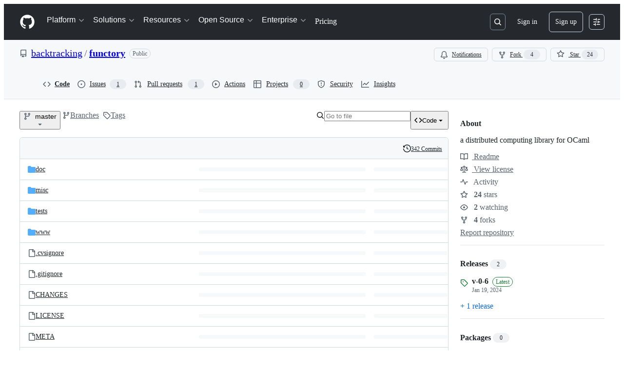

--- FILE ---
content_type: application/javascript
request_url: https://github.githubassets.com/assets/45871-6dee4631b8c1.js
body_size: 2869
content:
"use strict";(globalThis.webpackChunk_github_ui_github_ui=globalThis.webpackChunk_github_ui_github_ui||[]).push([[45871],{45871:(t,e,r)=>{var n,o,a,i,E,L=r(74199);e.BLOCKS=void 0,(n=e.BLOCKS||(e.BLOCKS={})).DOCUMENT="document",n.PARAGRAPH="paragraph",n.HEADING_1="heading-1",n.HEADING_2="heading-2",n.HEADING_3="heading-3",n.HEADING_4="heading-4",n.HEADING_5="heading-5",n.HEADING_6="heading-6",n.OL_LIST="ordered-list",n.UL_LIST="unordered-list",n.LIST_ITEM="list-item",n.HR="hr",n.QUOTE="blockquote",n.EMBEDDED_ENTRY="embedded-entry-block",n.EMBEDDED_ASSET="embedded-asset-block",n.EMBEDDED_RESOURCE="embedded-resource-block",n.TABLE="table",n.TABLE_ROW="table-row",n.TABLE_CELL="table-cell",n.TABLE_HEADER_CELL="table-header-cell",e.INLINES=void 0,(o=e.INLINES||(e.INLINES={})).ASSET_HYPERLINK="asset-hyperlink",o.EMBEDDED_ENTRY="embedded-entry-inline",o.EMBEDDED_RESOURCE="embedded-resource-inline",o.ENTRY_HYPERLINK="entry-hyperlink",o.HYPERLINK="hyperlink",o.RESOURCE_HYPERLINK="resource-hyperlink",e.MARKS=void 0,(a=e.MARKS||(e.MARKS={})).BOLD="bold",a.ITALIC="italic",a.UNDERLINE="underline",a.CODE="code",a.SUPERSCRIPT="superscript",a.SUBSCRIPT="subscript",a.STRIKETHROUGH="strikethrough";var u=function(t,e){return(u=Object.setPrototypeOf||({__proto__:[]})instanceof Array&&function(t,e){t.__proto__=e}||function(t,e){for(var r in e)Object.prototype.hasOwnProperty.call(e,r)&&(t[r]=e[r])})(t,e)};function S(t,e){if("function"!=typeof e&&null!==e)throw TypeError("Class extends value "+String(e)+" is not a constructor or null");function r(){this.constructor=t}u(t,e),t.prototype=null===e?Object.create(e):(r.prototype=e.prototype,new r)}function c(t,e,r){if(r||2==arguments.length)for(var n,o=0,a=e.length;o<a;o++)!n&&o in e||(n||(n=Array.prototype.slice.call(e,0,o)),n[o]=e[o]);return t.concat(n||Array.prototype.slice.call(e))}"function"==typeof SuppressedError&&SuppressedError;var s=[e.BLOCKS.PARAGRAPH,e.BLOCKS.HEADING_1,e.BLOCKS.HEADING_2,e.BLOCKS.HEADING_3,e.BLOCKS.HEADING_4,e.BLOCKS.HEADING_5,e.BLOCKS.HEADING_6,e.BLOCKS.OL_LIST,e.BLOCKS.UL_LIST,e.BLOCKS.HR,e.BLOCKS.QUOTE,e.BLOCKS.EMBEDDED_ENTRY,e.BLOCKS.EMBEDDED_ASSET,e.BLOCKS.EMBEDDED_RESOURCE,e.BLOCKS.TABLE],p=[e.BLOCKS.PARAGRAPH,e.BLOCKS.HEADING_1,e.BLOCKS.HEADING_2,e.BLOCKS.HEADING_3,e.BLOCKS.HEADING_4,e.BLOCKS.HEADING_5,e.BLOCKS.HEADING_6,e.BLOCKS.OL_LIST,e.BLOCKS.UL_LIST,e.BLOCKS.HR,e.BLOCKS.QUOTE,e.BLOCKS.EMBEDDED_ENTRY,e.BLOCKS.EMBEDDED_ASSET,e.BLOCKS.EMBEDDED_RESOURCE],O=[e.BLOCKS.TABLE,e.BLOCKS.TABLE_ROW,e.BLOCKS.TABLE_CELL,e.BLOCKS.TABLE_HEADER_CELL],B=[e.BLOCKS.HR,e.BLOCKS.EMBEDDED_ENTRY,e.BLOCKS.EMBEDDED_ASSET,e.BLOCKS.EMBEDDED_RESOURCE],C=((i={})[e.BLOCKS.OL_LIST]=[e.BLOCKS.LIST_ITEM],i[e.BLOCKS.UL_LIST]=[e.BLOCKS.LIST_ITEM],i[e.BLOCKS.LIST_ITEM]=p,i[e.BLOCKS.QUOTE]=[e.BLOCKS.PARAGRAPH],i[e.BLOCKS.TABLE]=[e.BLOCKS.TABLE_ROW],i[e.BLOCKS.TABLE_ROW]=[e.BLOCKS.TABLE_CELL,e.BLOCKS.TABLE_HEADER_CELL],i[e.BLOCKS.TABLE_CELL]=[e.BLOCKS.PARAGRAPH,e.BLOCKS.UL_LIST,e.BLOCKS.OL_LIST],i[e.BLOCKS.TABLE_HEADER_CELL]=[e.BLOCKS.PARAGRAPH],i),l=[e.BLOCKS.HEADING_1,e.BLOCKS.HEADING_2,e.BLOCKS.HEADING_3,e.BLOCKS.HEADING_4,e.BLOCKS.HEADING_5,e.BLOCKS.HEADING_6],h=c([e.BLOCKS.PARAGRAPH],l,!0),A=[e.BLOCKS.DOCUMENT,e.BLOCKS.PARAGRAPH,e.BLOCKS.HEADING_1,e.BLOCKS.HEADING_2,e.BLOCKS.HEADING_3,e.BLOCKS.HEADING_4,e.BLOCKS.HEADING_5,e.BLOCKS.HEADING_6,e.BLOCKS.OL_LIST,e.BLOCKS.UL_LIST,e.BLOCKS.LIST_ITEM,e.BLOCKS.HR,e.BLOCKS.QUOTE,e.BLOCKS.EMBEDDED_ENTRY,e.BLOCKS.EMBEDDED_ASSET,e.INLINES.HYPERLINK,e.INLINES.ENTRY_HYPERLINK,e.INLINES.ASSET_HYPERLINK,e.INLINES.EMBEDDED_ENTRY,"text"],_=[e.MARKS.BOLD,e.MARKS.CODE,e.MARKS.ITALIC,e.MARKS.UNDERLINE],K={nodeType:e.BLOCKS.DOCUMENT,data:{},content:[{nodeType:e.BLOCKS.PARAGRAPH,data:{},content:[{nodeType:"text",value:"",marks:[],data:{}}]}]};function T(t,e){for(var r=0,n=Object.keys(t);r<n.length;r++)if(e===t[n[r]])return!0;return!1}var D=Object.freeze({__proto__:null,isBlock:function(t){return T(e.BLOCKS,t.nodeType)},isInline:function(t){return T(e.INLINES,t.nodeType)},isText:function(t){return"text"===t.nodeType}}),f=function(t){var e=t.path,r=t.property,n=t.typeName,o=t.value;return{details:'The type of "'.concat(r,'" is incorrect, expected type: ').concat(n),name:"type",path:e.toArray(),type:n,value:o}},I=function(t){var e=t.min,r=t.value;return{name:"size",min:e,path:t.path.toArray(),details:"Size must be at least ".concat(e),value:r}},N=function(t){var e=t.max,r=t.value;return{name:"size",max:e,path:t.path.toArray(),details:"Size must be at most ".concat(e),value:r}},y=function(t){var e=t.expected,r=t.value,n=t.path;return{details:"Value must be one of expected values",name:"in",expected:c([],e,!0).sort(),path:n.toArray(),value:r}},d=function(t){var e=t.property,r=t.path;return{details:'The property "'.concat(e,'" is not expected'),name:"unexpected",path:r.toArray()}},R=function(t){var e=t.property,r=t.path;return{details:'The property "'.concat(e,'" is required here'),name:"required",path:r.toArray()}},v=function(){function t(t,e){var r=this;this.obj=t,this.path=e,this._errors=[],this.catch=function(){for(var t,e=[],n=0;n<arguments.length;n++)e[n]=arguments[n];(t=r._errors).push.apply(t,e)},this.exists=function(t){return t in r.obj||(r.catch(R({property:t,path:r.path.of(t)})),!1)},this.object=function(t){var e,n=t?r.obj[t]:r.obj;if(t&&!r.exists(t))return!1;if(L(n))return!0;var o=t?r.path.of(t):r.path,a=null!=(e=null!=t?t:r.path.last())?e:"value";return r.catch(f({typeName:"Object",property:a,path:o,value:n})),!1},this.string=function(t){var e=r.obj[t];return(!t||!!r.exists(t))&&("string"==typeof e||(r.catch(f({typeName:"String",property:t,path:r.path.of(t),value:e})),!1))},this.number=function(t,e){var n=r.obj[t];return!!e&&!(t in r.obj)||!!r.exists(t)&&(!("number"!=typeof n||Number.isNaN(n))||(r.catch(f({typeName:"Number",property:t,path:r.path.of(t),value:n})),!1))},this.array=function(t){var e=r.obj[t];return(!t||!!r.exists(t))&&(!!Array.isArray(e)||(r.catch(f({typeName:"Array",property:t,path:r.path.of(t),value:e})),!1))},this.enum=function(t,e){var n=r.obj[t];return!!("string"==typeof n&&e.includes(n))||(r.catch(y({expected:e,value:n,path:r.path.of(t)})),!1)},this.empty=function(t){if(!r.array(t))return!1;var e=r.obj[t];return 0===e.length||(r.catch(N({max:0,value:e,path:r.path.of(t)})),!1)},this.minLength=function(t,e){if(!r.array(t))return!1;var n=r.obj[t];return n.length>=e||(r.catch(I({min:e,value:n,path:r.path.of(t)})),!1)},this.noAdditionalProperties=function(t){var e=Object.keys(r.obj).sort().filter(function(e){return!t.includes(e)});return e.forEach(function(t){return r.catch(d({property:t,path:r.path.of(t)}))}),0===e.length},this.each=function(t,e){if(r.array(t)){var n=r.obj[t],o=!1;n.forEach(function(n,a){if(!o){var i=e(n,r.path.of(t).of(a));i.length>0&&(o=!0),r.catch.apply(r,i)}})}}}return Object.defineProperty(t.prototype,"errors",{get:function(){var t=this,e=function(t){return JSON.stringify({details:t.details,path:t.path})};return this._errors.filter(function(r,n){return t._errors.findIndex(function(t){return e(r)===e(t)})===n})},enumerable:!1,configurable:!0}),t}(),H=[],b=function(){function t(t,e){this.contentRule=t,this.validateData=e}return t.prototype.assert=function(t,e){var r,n,o=new v(t,e);if(!o.object())return o.errors;o.noAdditionalProperties(["nodeType","data","content"]);var a=Array.isArray(this.contentRule)?{nodeTypes:this.contentRule}:this.contentRule(t,e),i=a.nodeTypes,E=a.min,L=void 0===E?0:E;if(0===i.length&&L>0)throw Error("Invalid content rule. Cannot have enforce a 'min' of ".concat(L," with no nodeTypes"));if(o.minLength("content",L),0===i.length?o.empty("content"):o.each("content",function(t,e){var r=new v(t,e);return r.object()&&r.enum("nodeType",i),r.errors}),o.object("data")){var u=null!=(n=null==(r=this.validateData)?void 0:r.call(this,t.data,e.of("data")))?n:[];o.catch.apply(o,u)}return o.errors},t}(),m=function(t){function e(e,r){var n=t.call(this,r,function(t,e){return n.assertLink(t,e)})||this;return n.linkType=e,n.assertLink=function(t,e){var r=new v(t,e);if(r.object("target")){var o=new v(t.target.sys,e.of("target").of("sys"));o.object()&&(o.enum("type",[n.type]),o.enum("linkType",[n.linkType]),"Link"===n.type?(o.string("id"),o.noAdditionalProperties(["type","linkType","id"])):"ResourceLink"===n.type&&(o.string("urn"),o.noAdditionalProperties(["type","linkType","urn"]))),r.catch.apply(r,o.errors)}return r.noAdditionalProperties(["target"]),r.errors},n.type=n.linkType.startsWith("Contentful:")?"ResourceLink":"Link",n}return S(e,t),e}(b),P=function(t){function e(){var e=t.call(this,["text"],function(t,r){return e.assertLink(t,r)})||this;return e.assertLink=function(t,e){var r=new v(t,e);return r.string("uri"),r.noAdditionalProperties(["uri"]),r.errors},e}return S(e,t),e}(b),g=function(t,e){return new b(t,e)},G=function(t,e){return new m(t,e)},M=function t(e){void 0===e&&(e=[]);var r=this;this.path=e,this.of=function(e){return new t(c(c([],r.path,!0),[e],!1))},this.isRoot=function(){return 0===r.path.length},this.last=function(){return r.path[r.path.length-1]},this.toArray=function(){return r.path}},j=g(c(c([],Object.values(e.INLINES),!0),["text"],!1).sort()),U=g([e.BLOCKS.LIST_ITEM]),k=G("Entry",H),x=g(function(){return{nodeTypes:[e.BLOCKS.PARAGRAPH],min:1}},function(t,e){var r=new v(t,e);return r.noAdditionalProperties(["colspan","rowspan"]),r.number("colspan",!0),r.number("rowspan",!0),r.errors}),w=((E={})[e.BLOCKS.DOCUMENT]=g(s),E[e.BLOCKS.PARAGRAPH]=j,E[e.BLOCKS.HEADING_1]=j,E[e.BLOCKS.HEADING_2]=j,E[e.BLOCKS.HEADING_3]=j,E[e.BLOCKS.HEADING_4]=j,E[e.BLOCKS.HEADING_5]=j,E[e.BLOCKS.HEADING_6]=j,E[e.BLOCKS.QUOTE]=g(C[e.BLOCKS.QUOTE]),E[e.BLOCKS.EMBEDDED_ENTRY]=k,E[e.BLOCKS.EMBEDDED_ASSET]=G("Asset",H),E[e.BLOCKS.EMBEDDED_RESOURCE]=G("Contentful:Entry",H),E[e.BLOCKS.HR]=g(H),E[e.BLOCKS.OL_LIST]=U,E[e.BLOCKS.UL_LIST]=U,E[e.BLOCKS.LIST_ITEM]=g(c([],p,!0).sort()),E[e.BLOCKS.TABLE]=g(function(){return{nodeTypes:[e.BLOCKS.TABLE_ROW],min:1}}),E[e.BLOCKS.TABLE_ROW]=g(function(){return{nodeTypes:[e.BLOCKS.TABLE_CELL,e.BLOCKS.TABLE_HEADER_CELL],min:1}}),E[e.BLOCKS.TABLE_CELL]=x,E[e.BLOCKS.TABLE_HEADER_CELL]=x,E[e.INLINES.HYPERLINK]=new P,E[e.INLINES.EMBEDDED_ENTRY]=k,E[e.INLINES.EMBEDDED_RESOURCE]=G("Contentful:Entry",H),E[e.INLINES.ENTRY_HYPERLINK]=G("Entry",["text"]),E[e.INLINES.ASSET_HYPERLINK]=G("Asset",["text"]),E[e.INLINES.RESOURCE_HYPERLINK]=G("Contentful:Entry",["text"]),E);e.CONTAINERS=C,e.EMPTY_DOCUMENT=K,e.HEADINGS=l,e.LIST_ITEM_BLOCKS=p,e.TABLE_BLOCKS=O,e.TEXT_CONTAINERS=h,e.TOP_LEVEL_BLOCKS=s,e.V1_MARKS=_,e.V1_NODE_TYPES=A,e.VOID_BLOCKS=B,e.helpers=D,e.validateRichTextDocument=function(t){var r=new M,n=new v(t,r);return(n.object()&&n.enum("nodeType",[e.BLOCKS.DOCUMENT]),n.errors.length>0)?n.errors:function t(e,r){if("text"===e.nodeType){var n;return(n=new v(e,r)).object()&&(n.noAdditionalProperties(["nodeType","data","value","marks"]),n.object("data"),n.each("marks",function(t,e){var r=new v(t,e);return r.object()&&r.string("type"),r.errors}),n.string("value")),n.errors}var o=w[e.nodeType].assert(e,r);if(o.length>0)return o;var a=new v(e,r);return a.each("content",function(e,r){return t(e,r)}),a.errors}(t,r)}},74199:t=>{t.exports=t=>{if("[object Object]"!==Object.prototype.toString.call(t))return!1;let e=Object.getPrototypeOf(t);return null===e||e===Object.prototype}}}]);
//# sourceMappingURL=45871-e543b5388ce0.js.map